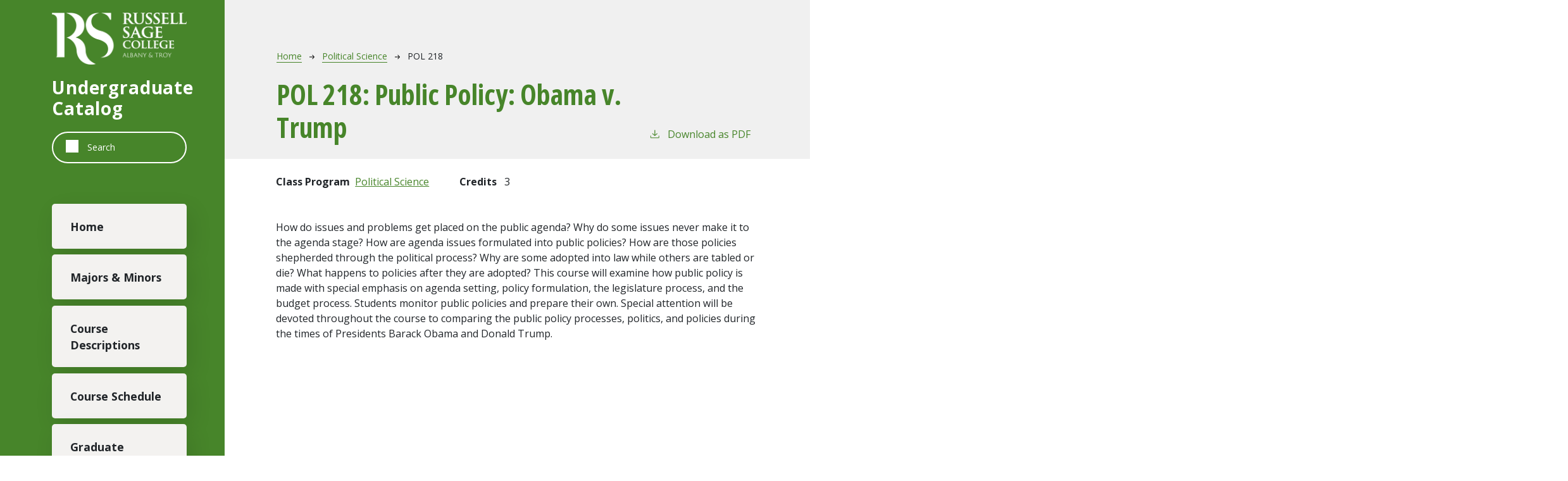

--- FILE ---
content_type: text/html; charset=UTF-8
request_url: https://catalog.sage.edu/political-science/pol-218
body_size: 4049
content:
<!DOCTYPE html>
<html lang="en" dir="ltr" prefix="content: http://purl.org/rss/1.0/modules/content/  dc: http://purl.org/dc/terms/  foaf: http://xmlns.com/foaf/0.1/  og: http://ogp.me/ns#  rdfs: http://www.w3.org/2000/01/rdf-schema#  schema: http://schema.org/  sioc: http://rdfs.org/sioc/ns#  sioct: http://rdfs.org/sioc/types#  skos: http://www.w3.org/2004/02/skos/core#  xsd: http://www.w3.org/2001/XMLSchema# ">
  <head>
    <meta charset="utf-8" />
<meta name="description" content="How do issues and problems get placed on the public agenda? Why do some issues never make it to the agenda stage? How are agenda issues formulated into public..." />
<script async defer data-domain="catalog.sage.edu" src="https://plausible.io/js/plausible.js"></script>
<script>window.plausible = window.plausible || function() { (window.plausible.q = window.plausible.q || []).push(arguments) }</script>
<meta name="Generator" content="Drupal 10 (https://www.drupal.org)" />
<meta name="MobileOptimized" content="width" />
<meta name="HandheldFriendly" content="true" />
<meta name="viewport" content="width=device-width, initial-scale=1.0" />
<link rel="icon" href="/themes/custom/sage21/images/favicon.png" type="image/vnd.microsoft.icon" />
<link rel="canonical" href="https://catalog.sage.edu/political-science/pol-218" />
<link rel="shortlink" href="https://catalog.sage.edu/node/795" />

    <title>POL 218 | Russell Sage College</title>
    <link rel="stylesheet" media="all" href="/sites/default/files/css/css_RoC0Epmcqr7Eue6W6n-3zQtlAy1RgIOKN_drDyLnlH0.css?delta=0&amp;language=en&amp;theme=sage21&amp;include=eJxVjFEKgCAQBS9kLAWdR1bbTFoz3C3w9uVHVH9v3sB4b_1KU9RcRvAfsBxFrWhlEnOLfZqt5swOC_yxWV0oETzjfY4tnlQE2QgGGnoInB1y17pxC0aqKCVwKHQBjHs1QQ" />
<link rel="stylesheet" media="all" href="https://fonts.googleapis.com/css2?family=Open+Sans:ital,wdth,wght@0,75,700;0,100,400;0,100,700;1,75,700;1,100,400;1,100,700&amp;display=swap" />
<link rel="stylesheet" media="all" href="/sites/default/files/css/css_yro-zMgFoFL15G-P7KjNBoe8JFUeaHm7OZUxJcEO3PA.css?delta=2&amp;language=en&amp;theme=sage21&amp;include=eJxVjFEKgCAQBS9kLAWdR1bbTFoz3C3w9uVHVH9v3sB4b_1KU9RcRvAfsBxFrWhlEnOLfZqt5swOC_yxWV0oETzjfY4tnlQE2QgGGnoInB1y17pxC0aqKCVwKHQBjHs1QQ" />

    
  </head>
  <body class="russell-sage-college">
        <a href="#main-content" class="visually-hidden focusable">
      Skip to main content
    </a>
    
      <div class="dialog-off-canvas-main-canvas" data-off-canvas-main-canvas>
    
<div class="layout-container table-borders outer-course-teaser-card">
  <div class="content-wrapper">

    <header role="banner" class="site-header">
      <div class="header-container">
        <div class="row">
                              <div class="logo-wrapper">
                          <a class="logo" href="https://www.sage.edu/academics/undergraduate-programs/">
                <img src="/themes/custom/sage21/images/logo.png" alt="Russell Sage College catalog"/>
              </a>
                      </div>

          <span class="header-title">Undergraduate Catalog</span>
                              <div class="site-menu">
            <div class="site-menu-wrapper">
                              <div class="row">
                  <div class="col-12">
                        <div class="region region-primary-menu">
    <div class="views-exposed-form block block-views block-views-exposed-filter-blocksearch-api-page-1" data-drupal-selector="views-exposed-form-search-api-page-1" id="block-sage21-exposedformsearch-apipage-1">
  
    
      <form action="/search" method="get" id="views-exposed-form-search-api-page-1" accept-charset="UTF-8">
  <div class="js-form-item form-item form-type-textfield js-form-type-textfield form-item-search-api-fulltext js-form-item-search-api-fulltext">
      <label for="edit-search-api-fulltext">Fulltext search</label>
        <input data-drupal-selector="edit-search-api-fulltext" type="text" id="edit-search-api-fulltext" name="search_api_fulltext" value="" size="30" maxlength="128" placeholder="Search" class="form-text" />

        </div>
<div data-drupal-selector="edit-actions" class="form-actions js-form-wrapper form-wrapper" id="edit-actions"><input data-drupal-selector="edit-submit-search-api" type="submit" id="edit-submit-search-api" value="Search" class="button js-form-submit form-submit" />
</div>


</form>

  </div>
<nav role="navigation" aria-labelledby="block-sage21-mainnavigation-menu" id="block-sage21-mainnavigation">
            
  <h2 class="visually-hidden" id="block-sage21-mainnavigation-menu">Main navigation</h2>
  

        
              <ul>
              <li>
        <a href="/" data-drupal-link-system-path="&lt;front&gt;">Home</a>
              </li>
          <li>
        <a href="/degrees" data-drupal-link-system-path="degrees">Majors &amp; Minors</a>
              </li>
          <li>
        <a href="/classes" data-drupal-link-system-path="classes">Course Descriptions</a>
              </li>
          <li>
        <a href="/course-schedule" data-drupal-link-system-path="node/1477">Course Schedule</a>
              </li>
          <li>
        <a href="https://grad-catalog.sage.edu">Graduate Catalog</a>
              </li>
          <li>
        <a href="/archived-catalogs" title="PDFs of UG archived catalogs" data-drupal-link-system-path="node/1480">Archived Catalogs</a>
              </li>
        </ul>
  


  </nav>

  </div>

                  </div>
                </div>
                          </div>
          </div>
        </div>
      </div>
    </header>

    <main role="main" class="site-main">
            <span id="main-content" tabindex="-1"></span>
      <div class="layout-content">
        
                
          <div class="region region-content">
    <div data-drupal-messages-fallback class="hidden"></div>
<article about="/political-science/pol-218" class="node node--type-class node--view-mode-full">
  <div class="node__content">
        
    
        <header class="node-header page-header-gray">
  <div class="node-header-text">
      <nav class="breadcrumb" role="navigation" aria-labelledby="system-breadcrumb">
    <h2 id="system-breadcrumb" class="visually-hidden">Breadcrumb</h2>
    <ol>
          <li>
                  <a href="/">Home</a><svg width="17" height="16" viewBox="0 0 17 16" fill="none" xmlns="http://www.w3.org/2000/svg">
  <path d="M17 8L16.448 7.36648L10.5598 0.5L9.07755 1.76703L13.5857 7.01907H0L0 8.98093H13.5857L9.07755 14.233L10.5598 15.5L16.448 8.63351L17 8Z" fill="#000"/>
</svg>
              </li>
          <li>
                  <a href="/political-science">Political Science</a><svg width="17" height="16" viewBox="0 0 17 16" fill="none" xmlns="http://www.w3.org/2000/svg">
  <path d="M17 8L16.448 7.36648L10.5598 0.5L9.07755 1.76703L13.5857 7.01907H0L0 8.98093H13.5857L9.07755 14.233L10.5598 15.5L16.448 8.63351L17 8Z" fill="#000"/>
</svg>
              </li>
          <li>
                  POL 218
              </li>
        </ol>
  </nav>

                <h1>POL 218: 
            <span class="field field--name-field-item field--type-string field--label-hidden field__item">Public Policy: Obama v. Trump</span>
          </h1>
              <div class="pdf-link">
                <a href="/node/795/download-pdf" target="_blank" rel="nofollow" class="pdf-download-link">
  <svg width="18" height="17" viewBox="0 0 18 17" fill="none" xmlns="http://www.w3.org/2000/svg">
    <path d="M1 11.4092V15.5001H16.6818V11.4092" stroke="#000000" stroke-width="1.2"/>
    <path
      d="M8.84095 12.0909L9.2729 11.7145L13.9546 7.69988L13.0907 6.68924L9.50977 9.76297V0.5L8.17214 0.5V9.76297L4.5912 6.68924L3.72732 7.69988L8.40901 11.7145L8.84095 12.0909Z"
      fill="#000000"/>
  </svg>
  Download as PDF
</a>

      </div>

  </div>
    </header>


    <div class="degree-class-content-wrapper">

      
<div  class="degree-class-overview">
      
  <div class="field field--name-field-class-program field--type-entity-reference field--label-above">
    <div class="field__label">Class Program</div>
              <div class="field__item"><a href="/political-science" hreflang="en">Political Science</a></div>
          </div>

  <span class="field field--name-field-credits field--type-decimal field--label-above">
    <span class="field__label">Credits</span>
              <span class="field__item">3</span>
          </span>

  </div>


      <div class="col-12 body-text-wrapper">
        
        
<div  class="degree-class-details">
      
            <div class="field field--name-field-description field--type-text-long field--label-hidden field__item"><p>How do issues and problems get placed on the public agenda? Why do some issues never make it to the agenda stage? How are agenda issues formulated into public policies? How are those policies shepherded through the political process? Why are some adopted into law while others are tabled or die? What happens to policies after they are adopted? This course will examine how public policy is made with special emphasis on agenda setting, policy formulation, the legislature process, and the budget process. Students monitor public policies and prepare their own. Special attention will be devoted throughout the course to comparing the public policy processes, politics, and policies during the times of Presidents Barack Obama and Donald Trump.</p>

<p>&nbsp;</p></div>
      
  </div>

              </div>
    </div>
  </div>
</article>

  </div>

      </div>
    </main>

  </div>
</div>

<footer role="contentinfo" class="site-footer">
  <div class="footer-top">
        <div class="container">
      <div class="row">
        <div class="col-6">
                                <a class="footer-logo" href="https://www.sage.edu/academics/undergraduate-programs/">
              <img src="/themes/custom/sage21/images/logo.png" alt="Russell Sage College catalog"/>
            </a>
                  </div>
        <div class="col-6">
          <div class="site-footer-menu">
              <div class="region region-footer">
    <nav role="navigation" aria-labelledby="block-sage21-asage21ount-menu-menu" id="block-sage21-asage21ount-menu">
            
  <h2 class="visually-hidden" id="block-sage21-asage21ount-menu-menu">User account menu</h2>
  

        
              <ul>
              <li>
        <a href="/user/login" data-drupal-link-system-path="user/login">Staff Login</a>
              </li>
        </ul>
  


  </nav>

  </div>

          </div>
        </div>
      </div>
      <small class="footer-copyright">&copy; 2026 Russell Sage College</small>
    </div>
  </div>
  <div class="container footer-bottom">
    <small class="footer-cc-link">
      <a href="https://cleancatalog.com/curriculum-management-software/">Curriculum Management Software by Clean Catalog</a>
    </small>
  </div>
</footer>


</div>
  </div>

    
    <script type="application/json" data-drupal-selector="drupal-settings-json">{"path":{"baseUrl":"\/","pathPrefix":"","currentPath":"node\/795","currentPathIsAdmin":false,"isFront":false,"currentLanguage":"en"},"pluralDelimiter":"\u0003","suppressDeprecationErrors":true,"field_group":{"html_element":{"mode":"default","context":"view","settings":{"classes":"","show_empty_fields":false,"id":"","element":"div","show_label":false,"label_element":"h3","label_element_classes":"","attributes":"","effect":"none","speed":"fast"}}},"ajaxTrustedUrl":{"\/search":true},"user":{"uid":0,"permissionsHash":"9651efe22809871e79d289847c5248240840f210b00433355e3147cefda04a2c"}}</script>
<script src="/sites/default/files/js/js_CZyhGywgRJZ8geTf--TkNhNK6r8RaJgQcFVcoEEVftQ.js?scope=footer&amp;delta=0&amp;language=en&amp;theme=sage21&amp;include=eJxLTjYyMDLUTy4tLsnPBQAbXwRW"></script>

  </body>
</html>
